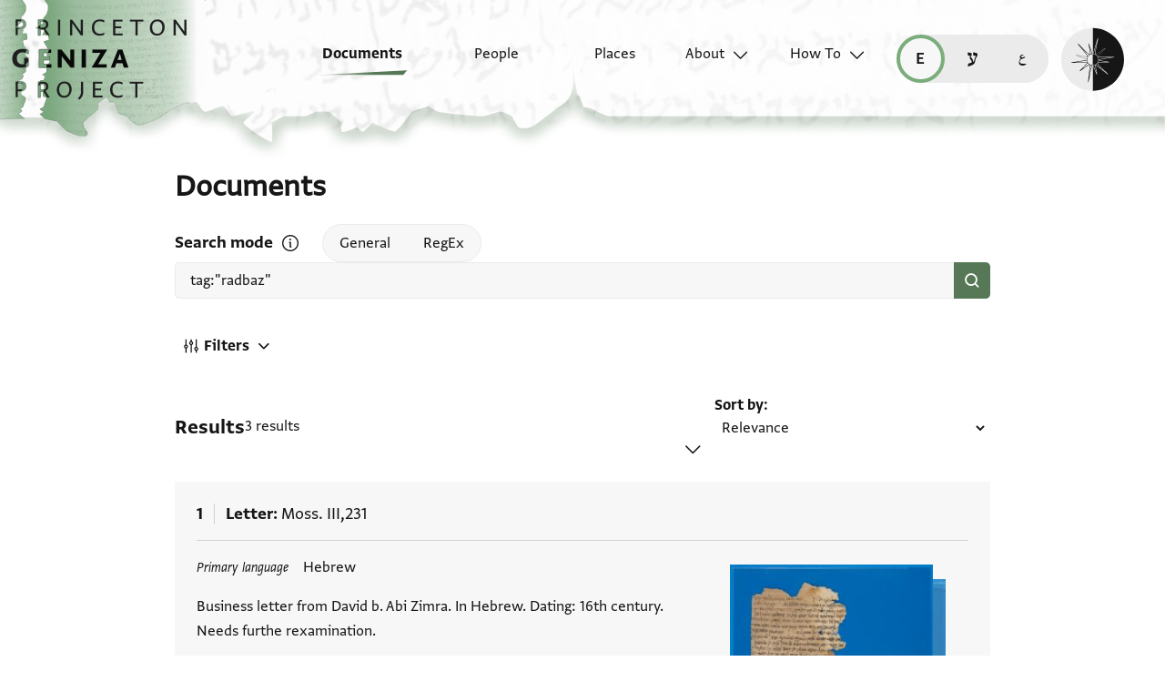

--- FILE ---
content_type: text/html; charset=utf-8
request_url: https://geniza.princeton.edu/en/documents/?q=tag:%22radbaz%22
body_size: 7739
content:

<!DOCTYPE html>
<html lang="en" data-controller="theme">
    <head>
        <!-- metadata -->
        <meta charset="UTF-8">
        <meta http-equiv="X-UA-Compatible" content="IE=edge">
        <meta name="viewport" content="width=device-width, initial-scale=1.0">
        <title>Documents</title>
        <link rel="apple-touch-icon" sizes="180x180" href="/static/img/icons/apple-touch-icon.png">
        <link rel="icon" type="image/png" sizes="32x32" href="/static/img/icons/favicon-32x32.png">
        <link rel="icon" type="image/png" sizes="16x16" href="/static/img/icons/favicon-16x16.png">
        <link rel="manifest" href="/static/site.webmanifest">
        <link rel="mask-icon" href="/static/img/icons/safari-pinned-tab.svg" color="#6b59c1">
        <meta name="msapplication-TileColor" content="#603cba">
        <meta name="theme-color" content="#6b59c1">
        <meta name="description" content="Search and browse Geniza documents.">

        
        <meta property="og:type" content="website" />
        <meta property="og:site_name" content="Princeton Geniza Project"/>
        
        <meta property="og:title" content="Documents" />
        
        <meta property="og:description" content="Search and browse Geniza documents." />
        <meta property="og:url" content="https://geniza.princeton.edu/en/documents/?q=tag:%22radbaz%22" />

        
        <meta name="twitter:domain" content="geniza.princeton.edu" />
        <meta name="twitter:site" content="@GenizaLab" />
        <meta name="twitter:url" content="https://geniza.princeton.edu/en/documents/?q=tag:%22radbaz%22" />

        
        

        
        <!-- styles -->
        
        <!-- resource preloading -->
        <link rel="preconnect" href="https://unpkg.com" crossorigin />
        <link rel="preload" as="font" type="font/woff" href="/static/fonts/WF-037420-011914-001035.woff" crossorigin />
        <link rel="preload" as="font" type="font/woff2" href="/static/fonts/WF-037420-011914-001035.woff2" crossorigin />
        <link rel="preload" as="font" type="font/woff" href="/static/fonts/WF-037420-011914-001036.woff" crossorigin />
        <link rel="preload" as="font" type="font/woff2" href="/static/fonts/WF-037420-011914-001036.woff2" crossorigin />
        <link rel="preload" as="font" type="font/woff" href="/static/fonts/WF-037420-011914-001041.woff" crossorigin />
        <link rel="preload" as="font" type="font/woff2" href="/static/fonts/WF-037420-011914-001041.woff2" crossorigin />
        <link rel="preload" as="font" type="font/woff" href="/static/fonts/WF-037420-012177-002520.woff" crossorigin />
        <link rel="preload" as="font" type="font/woff2" href="/static/fonts/WF-037420-012177-002520.woff2" crossorigin />
        
         
            <link rel="preload" as="font" type="font/woff2" href="/static/fonts/FrankRuhl1924MF-Medium-Medium.woff2" crossorigin />
            <link rel="preload" as="font" type="font/woff" href="/static/fonts/FrankRuhl1924MF-Medium-Medium.woff" crossorigin />
            <link rel="preload" as="font" type="font/woff2" href="/static/fonts/Amiri-Regular.woff2" crossorigin />
            <link rel="preload" as="font" type="font/woff" href="/static/fonts/Amiri-Regular.woff" crossorigin />
        
        
        <link rel="stylesheet" type="text/css" href="https://unpkg.com/phosphor-icons@1.3.2/src/css/phosphor.css" nonce=""/>
        <link href="/static/bundles/main-28704086997bd03bc0cc.min.css" rel="stylesheet" />
        <link href="/static/bundles/iiif-2db3fe56c04dca009907.min.css" rel="stylesheet" />
        
        <link rel="preload" fetchpriority="high" as="image" href="/static/img/ui/mobile/light/ltr/header-base.svg" type="image/svg+xml">
        <link rel="preload" fetchpriority="high" as="image" href="/static/img/ui/mobile/dark/ltr/header-base.svg" type="image/svg+xml">
        <link rel="preload" fetchpriority="high" as="image" href="/static/img/ui/mobile/light/rtl/header-base.svg" type="image/svg+xml">
        <link rel="preload" fetchpriority="high" as="image" href="/static/img/ui/mobile/dark/rtl/header-base.svg" type="image/svg+xml">
        <link rel="preload" fetchpriority="high" as="image" href="/static/img/ui/mobile/dark/all/footer-gradient.svg" type="image/svg+xml">
        <link rel="preload" fetchpriority="high" as="image" href="/static/img/ui/mobile/light/all/footer-gradient.svg" type="image/svg+xml">
        <link rel="preload" fetchpriority="high" as="image" href="/static/img/ui/all/all/no-image-square-lg.png" type="image/png">
        
        <!-- scripts -->
        <script src="/static/bundles/601-6190e5ab60e2d789b959.min.js" defer></script>
<script src="/static/bundles/443-3a02a5fb912f2e136aec.min.js" defer></script>
<script src="/static/bundles/356-9288d888e61c590e1fe2.min.js" defer></script>
<script src="/static/bundles/main-16e5462fd9305017bdd5.min.js" defer></script>
        <script src="/static/bundles/601-6190e5ab60e2d789b959.min.js" defer></script>
<script src="/static/bundles/791-d68a6d68b27778c337a8.min.js" defer></script>
<script src="/static/bundles/iiif-4f6243abea717f1b782c.min.js" defer></script>
        
        
            <!-- Global site tag (gtag.js) - Google Analytics -->
<script async src="https://www.googletagmanager.com/gtag/js?id=G-3HMY094CY2"></script>
<script>
    window.dataLayer = window.dataLayer || [];
    function gtag(){dataLayer.push(arguments);}
    gtag('js', new Date());
    gtag('config', 'G-3HMY094CY2');
</script>

        
        
    </head>
    <body >
        
        <div id="userbar-container" data-turbo-permanent>
            
        </div>
        
        
            <a id="skip" class="sr-only-focusable" href="#main-content">Skip to main content</a>
            




<nav id="site-nav" aria-label="main navigation">
    <ul id="corner-links"><li class="home"><a class="home-link" href="/en/" aria-label="home" role="button"><span class="sr-only">home</span></a></li><li class="menu-button"><a id="open-main-menu" href="#menu" role="button" data-turbo="false"><span class="sr-only">Open main navigation menu</span></a></li></ul><ul id="menu" role="menu" aria-label="main navigation" data-controller="menu"><li class="menu-button" role="none"><a href="#" role="button" data-turbo="false"><span class="sr-only">Close main navigation menu</span></a></li><li class="menu-label" role="none"><span>Search</span></li><li class="menu-item" role="none"><a href="/en/documents/" aria-current="page" role="menuitem"><span>Documents</span></a></li><li class="menu-item" role="none"><a href="/en/people/" role="menuitem"><span>People</span></a></li><li class="menu-item" role="none"><a href="/en/places/" role="menuitem"><span>Places</span></a></li><li class="menu-item has-submenu" role="none"><a id="open-about-menu"
                       class="open-sub-menu"
                       href="#about-menu"
                       aria-haspopup="true"
                       aria-expanded="false"
                       role="button"
                       data-turbo="false"
                       
                           
                           
                       
                           
                           
                       
                           
                           
                       
                           
                           
                       
                           
                           
                       
                       data-action="click->menu#clickSubmenu mouseover->menu#openSubmenu mouseout->menu#closeSubmenu"
                    >
                        About
                    </a><ul class="sub-menu" id="about-menu" role="menu" aria-label="about"><li class="menu-button" role="none"><a id="back-to-main-menu" href="#menu" role="button" data-turbo="false"><span class="sr-only">Return to main menu</span></a></li><li class="menu-label" role="none"><span>About</span></li><li class="menu-button" role="none"><a href="#" role="button" data-turbo="false"><span class="sr-only">Close main navigation menu</span></a></li><li class="menu-item" role="none"><a
                
                href="/en/about/faq/"
                role="menuitem"
                
            ><span>FAQ</span></a></li><li class="menu-item" role="none"><a
                
                href="/en/about/technical/"
                role="menuitem"
                
            ><span>Technical</span></a></li><li class="menu-item" role="none"><a
                
                href="/en/about/credits/"
                role="menuitem"
                
            ><span>Credits</span></a></li><li class="menu-item" role="none"><a
                
                href="/en/about/resources/"
                role="menuitem"
                
            ><span>Resources</span></a></li><li class="menu-item" role="none"><a
                
                href="/en/about/contact/"
                role="menuitem"
                
            ><span>Contact Us</span></a></li></ul></li><li class="menu-item has-submenu" role="none"><a id="open-how-to-menu"
                       class="open-sub-menu"
                       href="#how-to-menu"
                       aria-haspopup="true"
                       aria-expanded="false"
                       role="button"
                       data-turbo="false"
                       
                           
                           
                       
                           
                           
                       
                           
                           
                       
                       data-action="click->menu#clickSubmenu mouseover->menu#openSubmenu mouseout->menu#closeSubmenu"
                    >
                        How To
                    </a><ul class="sub-menu" id="how-to-menu" role="menu" aria-label="how-to"><li class="menu-button" role="none"><a id="back-to-main-menu" href="#menu" role="button" data-turbo="false"><span class="sr-only">Return to main menu</span></a></li><li class="menu-label" role="none"><span>How To</span></li><li class="menu-button" role="none"><a href="#" role="button" data-turbo="false"><span class="sr-only">Close main navigation menu</span></a></li><li class="menu-item" role="none"><a
                
                href="/en/how-to/how-to-cite/"
                role="menuitem"
                
            ><span>How to Cite</span></a></li><li class="menu-item" role="none"><a
                
                href="/en/how-to/glossary/"
                role="menuitem"
                
            ><span>Glossary</span></a></li><li class="menu-item" role="none"><a
                
                href="/en/how-to/how-to-search/"
                role="menuitem"
                
            ><span>How to Search</span></a></li></ul></li></ul><ul id="language-switcher" data-controller="langswitcher" data-langswitcher-url-value="/en/language-switcher/"><li><a href="/en/documents/?q=tag:%22radbaz%22" title="read this page in English (en)" lang="en" data-turbo="false" class="selected"><span class="sr-only">read this page in English (en)</span></a></li><li><a href="/he/documents/?q=tag:%22radbaz%22" title="קריאת העמוד ב-עברית (he)" lang="he" data-turbo="false"><span class="sr-only">קריאת העמוד ב-עברית (he)</span></a></li><li><a href="/ar/documents/?q=tag:%22radbaz%22" title="قراءة هذه الصفحة في العربيّة (ar)" lang="ar" data-turbo="false"><span class="sr-only">قراءة هذه الصفحة في العربيّة (ar)</span></a></li></ul><label id="theme-toggle" for="theme-toggle-checkbox" tabindex="0" data-theme-target="toggleLabel" data-action="keydown->theme#toggleThemeKeyboard"><span class="sr-only">Enable dark mode</span><input type="checkbox" id="theme-toggle-checkbox" tabindex="-1" data-theme-target="toggleCheckbox" data-action="change->theme#toggleTheme" /><span aria-hidden="true"></span></label>
</nav>


            <turbo-frame id="main" data-turbo-action="advance">
                <main id="main-content"  class="search">
    <h1>Documents</h1>
    <form data-controller="search" data-turbo-frame="main" data-turbo-action="advance" data-page="document">
        <fieldset id="query">
            <div id="mode-controls">
                <span class="fieldname">Search mode</span>
                <dialog data-search-target="helpDialog">
                    
                    <h2>
                        <span>How to Search</span>
                        <button type="button" id="close-search-help" data-action="search#toggleHelpDialog">
                            
                            <span class="sr-only">Close search mode help</span>
                        </button>
                    </h2>
                    


<h3>General Search</h3>
<p>
    
    
        Use keywords or phrases in any language to return matching or similar
        results across all fields. Arabic script searches will return both
        Arabic and Judaeo-Arabic transcription content.
    
</p>

<h3>Regular Expression Search</h3>
<p>
    
    
    
        Use Hebrew or Arabic script to find precise matches in the
        transcriptions. See
        <a data-turbo="false" href="/en/how-to/how-to-search/">How to Search</a>
        page for advanced use cases.
    
</p>


<h4>Cheat sheet:</h4>
<ul>
    <li>
        
        
            If you're looking for a word with one missing letter, use a
            period. Two missing letters, use two periods or <code>{2}</code>.
            Increase the number in the curly brackets to increase the number of
            characters, or insert a range with a comma in between, ex.
            <code>{0,5}</code>.
        
    </li>
    <li>
        
        
            If you don't know how many characters are missing, use
            <code>.*</code>.
        
    </li>
    <li>
        
        
            If you know which characters you want, use square brackets to find
            multiple spellings, ex. <code>[יו]</code> for yud or vav.
        
    </li>
</ul>
                </dialog>
                <button type="button" id="search-help" data-action="search#toggleHelpDialog">
                    
                    <span class="sr-only">Open search mode help</span>
                </button>
                <div id="id_mode"><div>
    <label for="id_mode_0"><input type="radio" name="mode" value="general" data-action="change-&gt;search#update" id="id_mode_0" checked>
 General</label>

</div><div>
    <label for="id_mode_1"><input type="radio" name="mode" value="regex" data-action="change-&gt;search#update" id="id_mode_1">
 RegEx</label>

</div>
</div>
            </div>
            
            
            
                <div id="search-input">
                    <input type="search" name="q" value="tag:&quot;radbaz&quot;" placeholder="Search all fields by keyword" aria-label="Keyword or Phrase" dir="auto" data-action="input-&gt;search#autoUpdateSort change-&gt;search#update" data-search-target="query" id="id_q">

                    <button type="submit" aria-label="Search" />
                </div>
            
        </fieldset>
        
        <div id="filters-header">
            <a href="#filters" role="button" id="filters-button" data-search-target="filtersButton" data-action="click->search#toggleFiltersOpen">
                <svg><use xlink:href="/static/img/ui/all/all/search-filter-icon.svg#filter-icon" /></svg>
                <span>Filters</span>
                
            </a>
            
        </div>
        <div class="modal-backdrop" aria-hidden="true" data-action="click->search#closeFilters"></div>
        <fieldset id="filters" aria-expanded="false" data-search-target="filterModal">
            <legend>Filters</legend>
            <a href="#" role="button" id="close-filters-modal" data-action="click->search#closeFilters">
                
                
                <span class="sr-only">Close filter options</span>
            </a>
            <div class="fieldset-left-column">
                <label for="id_docdate" class="docdate-range-label">
                    <span class="fieldname">Dates</span>
                    
                    <div class="inputs"><label for=id_docdate_0>From year</label><input type="number" name="docdate_0" aria-label="start" placeholder="828" size="4" data-action="input-&gt;search#update" min="828" max="1965" id="id_docdate_0"><span aria-label="to">–</span><label for=id_docdate_1>To year</label><input type="number" name="docdate_1" aria-label="end" placeholder="1965" size="4" data-action="input-&gt;search#update" min="828" max="1965" id="id_docdate_1"></div>
                </label>
                <label for="id_exclude_inferred">
                    <input type="checkbox" name="exclude_inferred" data-action="search#update" id="id_exclude_inferred">
                    <span>Exclude inferred dates</span>
                    <div class="thumb" aria-hidden="true"></div>
                </label>
            </div>
            <fieldset class="includes-fields">
                <legend><span class="fieldname">Includes</span></legend>
                <ul>
                    <li>
                        <label for="id_has_image">
                            <input type="checkbox" name="has_image" data-action="search#update" id="id_has_image" data-count="2">
                            <span class="label">Image</span><span class="count">2</span>
                        </label>
                    </li>
                    <li>
                        <label for="id_has_transcription">
                            <input type="checkbox" name="has_transcription" data-action="search#update" id="id_has_transcription">
                            <span class="label">Transcription</span><span class="count">0</span>
                        </label>
                    </li>
                    <li>
                        <label for="id_has_translation" class="has-translation-label">
                            <input type="checkbox" name="has_translation" data-action="search#update" id="id_has_translation">
                            <span class="label">Translation</span><span class="count">0</span>
                        </label>
                        <label for="id_translation_language">
                            <span class="sr-only">Translation language</span>
                            <select name="translation_language" data-action="search#update" disabled id="id_translation_language">
  <option value="" selected>All languages</option>

  <option value="English"><span>English</span> (<span class="count">0</span>)</option>

  <option value="French"><span>French</span> (<span class="count">0</span>)</option>

  <option value="German"><span>German</span> (<span class="count">0</span>)</option>

  <option value="Hebrew"><span>Hebrew</span> (<span class="count">0</span>)</option>

</select>
                        </label>
                    </li>
                    <li>
                        <label for="id_has_discussion">
                            <input type="checkbox" name="has_discussion" data-action="search#update" id="id_has_discussion">
                            <span class="label">Discussion</span><span class="count">0</span>
                        </label>
                    </li>
                </ul>
            </fieldset>
            <label for="id_doctype">
                <span class="fieldname">Document type</span>
                <div id="id_doctype"><div>
    <label for="id_doctype_0"><input type="checkbox" name="doctype" value="Credit instrument or private receipt" data-action="search#update" id="id_doctype_0">
 <span>Credit instrument or private receipt</span><span class="count">0</span></label>

</div><div>
    <label for="id_doctype_1"><input type="checkbox" name="doctype" value="Inscription" data-action="search#update" id="id_doctype_1">
 <span>Inscription</span><span class="count">0</span></label>

</div><div>
    <label for="id_doctype_2"><input type="checkbox" name="doctype" value="Legal document" data-action="search#update" id="id_doctype_2" data-count="1">
 <span>Legal document</span><span class="count">1</span></label>

</div><div>
    <label for="id_doctype_3"><input type="checkbox" name="doctype" value="Legal query or responsum" data-action="search#update" id="id_doctype_3">
 <span>Legal query or responsum</span><span class="count">0</span></label>

</div><div>
    <label for="id_doctype_4"><input type="checkbox" name="doctype" value="Letter" data-action="search#update" id="id_doctype_4" data-count="1">
 <span>Letter</span><span class="count">1</span></label>

</div><div>
    <label for="id_doctype_5"><input type="checkbox" name="doctype" value="List or table" data-action="search#update" id="id_doctype_5" data-count="1">
 <span>List or table</span><span class="count">1</span></label>

</div><div>
    <label for="id_doctype_6"><input type="checkbox" name="doctype" value="Literary text" data-action="search#update" id="id_doctype_6">
 <span>Literary text</span><span class="count">0</span></label>

</div><div>
    <label for="id_doctype_7"><input type="checkbox" name="doctype" value="Paraliterary text" data-action="search#update" id="id_doctype_7">
 <span>Paraliterary text</span><span class="count">0</span></label>

</div><div>
    <label for="id_doctype_8"><input type="checkbox" name="doctype" value="State document" data-action="search#update" id="id_doctype_8">
 <span>State document</span><span class="count">0</span></label>

</div><div>
    <label for="id_doctype_9"><input type="checkbox" name="doctype" value="Unknown type" data-action="search#update" id="id_doctype_9">
 <span>Unknown type</span><span class="count">0</span></label>

</div>
</div>
            </label>
            
            
        </fieldset>

        
        <section id="document-list">
            <div class="header-row">
                <h2>
                    
                    Results
                </h2>
                <span class="result-count">
                    
                    3 results
                </span>
                <fieldset id="sort-field">
                    <label for="sort">Sort by</label>
                    <select name="sort" data-action="input-&gt;search#update" data-search-target="sort" id="sort">
  <option value="relevance" selected>Relevance</option>

  <option value="random">Random</option>

  <option value="docdate_desc">Document Date (Latest–Earliest)</option>

  <option value="docdate_asc">Document Date (Earliest–Latest)</option>

  <option value="shelfmark">Shelfmark (A–Z)</option>

  <option value="scholarship_desc">Scholarship Records (Most–Least)</option>

  <option value="scholarship_asc">Scholarship Records (Least–Most)</option>

  <option value="input_date_desc">PGP Input Date (Latest–Earliest)</option>

  <option value="input_date_asc">PGP Input Date (Earliest–Latest)</option>

</select>
                    
                    <i class="ph-caret-down" role="presentation"></i>
                </fieldset>
            </div>
            <ol>
                
                    
<li class="search-result"><h2 class="title"><span class="counter">1</span><span class="doctype">Letter</span><span class="shelfmark"><span>Moss. III,231</span></span></h2><section class="has-image"><dl class="metadata-list"><dt>
                        
                        Primary language
                    </dt><dd>Hebrew</dd></dl><p class="description" lang="en" dir="ltr">
                            Business letter from David b. Abi Zimra. In Hebrew. Dating: 16th century. Needs furthe rexamination.
                        </p><!-- indicate language when possible, or at least change of language (if unknown) for screen readers --><!-- indicate language when possible, or at least change of language (if unknown) for screen readers --><h3 class="sr-only">Tags</h3><ul class="tags"><li><a href='/en/documents/?q=tag:"radbaz"'>radbaz</a></li></ul><p class="scholarship">
                
                    No Scholarship Records
                
            </p></section><div class="right-column"><ul class="images"><li class="image-1"><img src="https://images.lib.cam.ac.uk/iiif/MS-MOSSERI-III-00231-000-00001.jp2/full/250,/0/default.jpg" loading="lazy" alt="1r"></li><li class="image-2"><img src="https://images.lib.cam.ac.uk/iiif/MS-MOSSERI-III-00231-000-00002.jp2/full/250,/0/default.jpg" loading="lazy" alt="1v"></li></ul><dl class="pgp-metadata"><dt>In PGP since</dt><dd>2020</dd><dt lang="en">PGPID</dt><dd>31850</dd></dl><dl class="additional-metadata"></dl></div><a class="view-link" href="/en/documents/31850/" data-turbo-frame="main" aria-label="View details for Letter: Moss. III,231"><span class="sr-only">View document details</span></a></li>

                
                    
<li class="search-result"><h2 class="title"><span class="counter">2</span><span class="doctype">Legal document</span><span class="shelfmark"><span>Bodl. MS heb. e 98/57</span></span></h2><section class="has-image"><dl class="metadata-list"><dt>
                        Document date
                    </dt><dd><time>
                            Shevaṭ 5307 Anno Mundi (23 December 1546–21 January 1547 CE) 
                        </time></dd><dt>
                        
                        Primary language
                    </dt><dd>Hebrew</dd></dl><p class="description" lang="en" dir="ltr">
                            Court record. Location: Fustat/Cairo. Dated: Shevaṭ 5307 AM = 1546/47 CE. The case involves the payment of the ketubba for Esther, the widow of Moshe …
                        </p><!-- indicate language when possible, or at least change of language (if unknown) for screen readers --><!-- indicate language when possible, or at least change of language (if unknown) for screen readers --><dl class="related"><dt class="places">Related Places</dt><dd>2</dd></dl><h3 class="sr-only">Tags</h3><ul class="tags"><li><a href='/en/documents/?q=tag:"castro"'>castro</a></li><li><a href='/en/documents/?q=tag:"radbaz"'>radbaz</a></li></ul><p class="scholarship"><span>
                                
                            1 Transcription
                        </span></p></section><div class="right-column"><ul class="images"><li class="image-1"><img src="https://puliiif.princeton.edu/iiif/2/MS_HEB_e_98_57a/full/250,/0/default.jpg" loading="lazy" alt="57 recto"></li><li class="image-2"><img src="https://puliiif.princeton.edu/iiif/2/MS_HEB_e_98_57b/full/250,/0/default.jpg" loading="lazy" alt="57 verso"></li></ul><dl class="pgp-metadata"><dt>In PGP since</dt><dd>2019</dd><dt lang="en">PGPID</dt><dd>19538</dd></dl><dl class="additional-metadata"></dl></div><a class="view-link" href="/en/documents/19538/" data-turbo-frame="main" aria-label="View details for Legal document: Bodl. MS heb. e 98/57"><span class="sr-only">View document details</span></a></li>

                
                    
<li class="search-result"><h2 class="title"><span class="counter">3</span><span class="doctype">List or table</span><span class="shelfmark"><span>T-S NS 83.7</span></span></h2><section class=""><dl class="metadata-list"><dt>
                        
                        Primary language
                    </dt><dd>Judaeo-Arabic</dd></dl><p class="description" lang="en" dir="ltr">
                            Commercial accounts in Judaeo-Arabic. 16th-century, pre-1573 CE based on mention of the Radba&#x27;&#x27;z (d. 1573). The accounts mention domestic and international currency: Spanish qorona, Ottoman …
                        </p><!-- indicate language when possible, or at least change of language (if unknown) for screen readers --><!-- indicate language when possible, or at least change of language (if unknown) for screen readers --><h3 class="sr-only">Tags</h3><ul class="tags"><li><a href='/en/documents/?q=tag:"16th c"'>16th c</a></li><li><a href='/en/documents/?q=tag:"late prosopography"'>late prosopography</a></li><li><a href='/en/documents/?q=tag:"radbaz"'>radbaz</a></li></ul><p class="scholarship">
                
                    No Scholarship Records
                
            </p></section><div class="right-column"><span class="no-image">No Image</span><dl class="pgp-metadata"><dt>In PGP since</dt><dd>2019</dd><dt lang="en">PGPID</dt><dd>26200</dd></dl><dl class="additional-metadata"></dl></div><a class="view-link" href="/en/documents/26200/" data-turbo-frame="main" aria-label="View details for List or table: T-S NS 83.7"><span class="sr-only">View document details</span></a></li>

                
            </ol>
            
            
        </section>
    </form>
</main>
            </turbo-frame>
            <footer>
                


    <div class="first-row">
        
        
        <nav id="footer-nav">
            <ul role="menu">
                

<li class="menu-label" role="none">
    <span>Search</span>
</li>

<li class="menu-item" role="none">
    
    <a href="/en/documents/" aria-current="page" role="menuitem">
        
        <span>Documents</span>
    </a>
</li>

<li class="menu-item" role="none">
    
    <a href="/en/people/" role="menuitem">
        
        <span>People</span>
    </a>
</li>
<li class="menu-item" role="none">
    
    <a href="/en/places/" role="menuitem">
        
        <span>Places</span>
    </a>
</li>


    
        
            <li class="menu-item has-submenu" role="none">
                
                

<ul class="sub-menu" id="footer-about-menu" role="menu" aria-label="about">
    
    <li class="menu-label" role="none">
        <span>About</span>
    </li>
    
    
        <li class="menu-item" role="none">
            <a
                
                href="/en/about/faq/"
                role="menuitem"
                
            >
                <span>FAQ</span>
            </a>
        </li>
    
        <li class="menu-item" role="none">
            <a
                
                href="/en/about/technical/"
                role="menuitem"
                
            >
                <span>Technical</span>
            </a>
        </li>
    
        <li class="menu-item" role="none">
            <a
                
                href="/en/about/credits/"
                role="menuitem"
                
            >
                <span>Credits</span>
            </a>
        </li>
    
        <li class="menu-item" role="none">
            <a
                
                href="/en/about/resources/"
                role="menuitem"
                
            >
                <span>Resources</span>
            </a>
        </li>
    
        <li class="menu-item" role="none">
            <a
                
                href="/en/about/contact/"
                role="menuitem"
                
            >
                <span>Contact Us</span>
            </a>
        </li>
    
</ul>
            </li>
        
    
        
            <li class="menu-item has-submenu" role="none">
                
                

<ul class="sub-menu" id="footer-how-to-menu" role="menu" aria-label="how-to">
    
    <li class="menu-label" role="none">
        <span>How To</span>
    </li>
    
    
        <li class="menu-item" role="none">
            <a
                
                href="/en/how-to/how-to-cite/"
                role="menuitem"
                
            >
                <span>How to Cite</span>
            </a>
        </li>
    
        <li class="menu-item" role="none">
            <a
                
                href="/en/how-to/glossary/"
                role="menuitem"
                
            >
                <span>Glossary</span>
            </a>
        </li>
    
        <li class="menu-item" role="none">
            <a
                
                href="/en/how-to/how-to-search/"
                role="menuitem"
                
            >
                <span>How to Search</span>
            </a>
        </li>
    
</ul>
            </li>
        
    


            </ul>
        </nav>

        <ul id="footer-links">
            

<li>
    
    <a class="logo" href="https://genizalab.princeton.edu/" aria-label="Princeton Geniza Lab homepage">
        <svg id="pgl-logo">
            <use href="/static/img/logos/all/all/pgl-logo.svg#pgl-logo" />
        </svg>
    </a>
</li>
<li>
    
    <a class="logo" href="https://cdh.princeton.edu/" aria-label="Princeton Center for Digital Humanities homepage">
        <svg id="cdh-logo">
            <use href="/static/img/logos/all/all/cdh-logo.svg#cdh-logo" />
        </svg>
    </a>
</li>

        </ul>

        <section class="social">
            
            <h2>Follow</h2>
            <ul>
                <li>
                    
                    <a class="twitter" href="https://twitter.com/GenizaLab" aria-label="Follow GenizaLab on Twitter.">GenizaLab</a>
                </li>
                <li>
                    
                    <a class="twitter" href="https://twitter.com/PrincetonDH" aria-label="Follow PrincetonDH on Twitter.">PrincetonDH</a>
                </li>
                <li>
                    
                    <a class="instagram" href="https://www.instagram.com/princetoncdh/" aria-label="Follow princetoncdh on Instagram.">princetoncdh</a>
                </li>
            </ul>
        </section>
    </div>


<ul id="legal">
    <li>
        <a href="https://accessibility.princeton.edu/help" id="accessibility">
            
            Accessibility
        </a>
    </li>
    <li id="copyright">
        
        <span>2026 The Trustees of Princeton University</span>
    </li>
    <li id="license">
        
        
        <a href="https://creativecommons.org/licenses/by/2.0/" aria-label="Creative Commons CC-BY license">
            <img src="/static/img/icons/license-icon.svg" width="32" height="16" alt="Creative Commons CC-BY license" />
        </a>
    </li>
    <li id="issn">
        
        <span>ISSN: 2834-4146</span>
    </li>
    <li id="sw-version">
        
        
        <a href="https://github.com/Princeton-CDH/geniza/" aria-label="software version">
            v. 4.27.0
        </a>
    </li>
    
    <li>
        
        <a id="princeton-logo" href="https://princeton.edu/" aria-label="Princeton University homepage">
            <svg>
                <use href="/static/img/logos/all/all/princeton-logo.svg#princeton-logo" />
            </svg>
        </a>
    </li>
</ul>

            </footer>
        
    </body>
</html>
